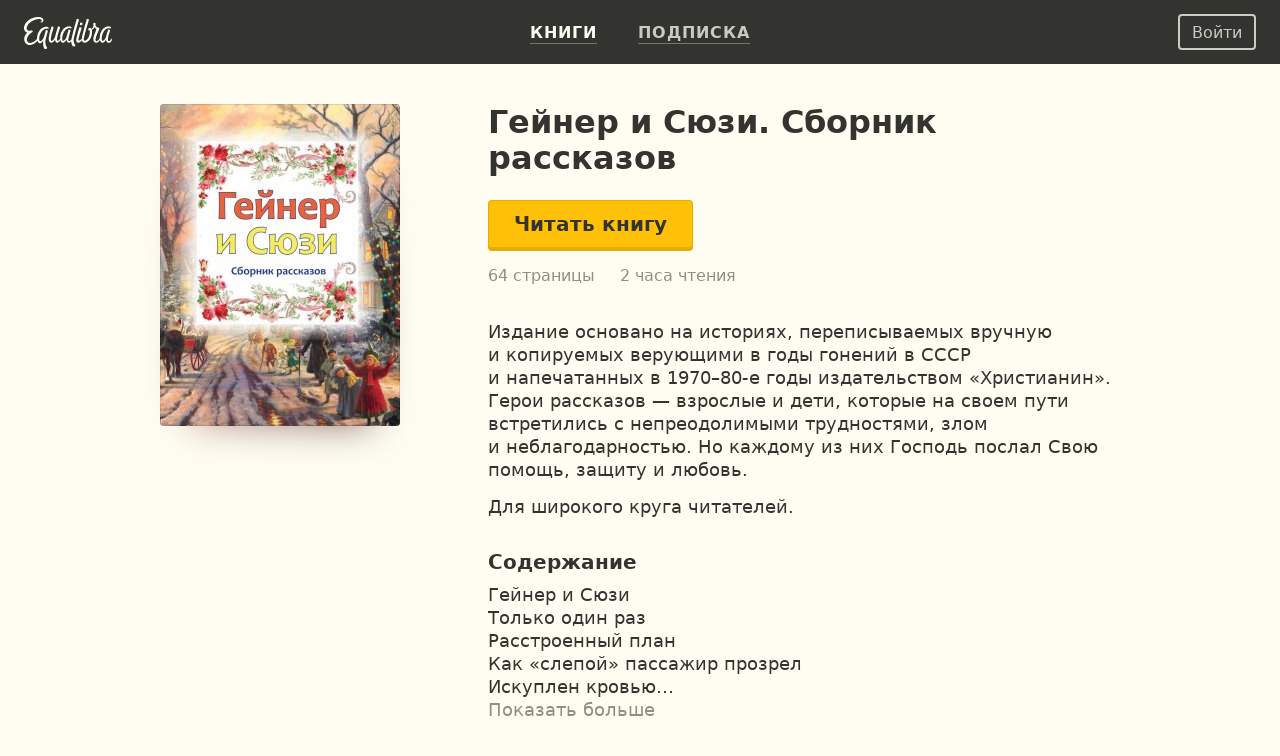

--- FILE ---
content_type: text/html; charset=UTF-8
request_url: https://equalibra.org/ru/book/geyner-i-syuzi-sbornik-rasskazov/
body_size: 14255
content:
<!DOCTYPE html>
<!--[if lt IE 7]>
<html class="lt-ie9 lt-ie8 lt-ie7" prefix="og: http://ogp.me/ns#"> <![endif]-->
<!--[if IE 7]>
<html class="lt-ie9 lt-ie8" prefix="og: http://ogp.me/ns#"> <![endif]-->
<!--[if IE 8]>
<html class="lt-ie9" prefix="og: http://ogp.me/ns#"> <![endif]-->
<!--[if gt IE 8]><!-->
<html class="deploy-production"
      prefix="og: http://ogp.me/ns#" lang="ru"> <!--<![endif]-->
<head>
    <meta charset="utf-8">
    <meta http-equiv="X-UA-Compatible" content="IE=edge">
    <meta name="theme-color" content="#333330">

    <link rel="shortcut icon" type="image/x-icon" href="/favicon.ico?v=2">

    <link rel="stylesheet" media="all" href="/css/reset.css">
    <!--[if lt IE 10]>
    <link rel="stylesheet" media="all" href="/css/ie9.css">
    <![endif]-->

    <link rel="stylesheet" href="/css/style_responsive.css?v=66afe35a16615515196c8b81a620139c">

    
    <link rel="apple-touch-icon" href="/apple-touch-icon.png">

    <meta property="og:type" content="book" />
<meta property="og:url" content="https://equalibra.org/ru/book/geyner-i-syuzi-sbornik-rasskazov/" />
<meta property="book:release_date" content="2020" />
<meta property="book:tag" content="рассказ" />
<meta property="book:tag" content="сборник" />
<meta name="keywords" content="рассказ, сборник" />
<meta property="og:site_name" content="Эквалибра — электронные книги для христиан" />
<meta property="fb:app_id" content="819962901364197" />
<meta property="twitter:site" content="@equalibrabooks" />
<meta property="og:title" content="Гейнер и Сюзи. Сборник рассказов — читать книгу онлайн" />
<meta property="twitter:title" content="Гейнер и Сюзи. Сборник рассказов — читать книгу онлайн" />
<meta property="twitter:image:alt" content="Гейнер и Сюзи. Сборник рассказов — читать книгу онлайн" />
<meta property="og:description" content="Издание основано на историях, переписываемых вручную и копируемых верующими в годы гонений в СССР и напечатанных в 1970–80-е годы издательством «Христианин». Герои рассказов — взрослые и дети, которые на своем пути встретились с непреодолимыми трудностями, злом и неблагодарностью. Но каждому из них Господь послал Свою помощь, защиту и любовь.

Для широкого круга читателей." />
<meta property="twitter:description" content="Издание основано на историях, переписываемых вручную и копируемых верующими в годы гонений в СССР и напечатанных в 1970–80-е годы издательством «Христианин». Герои рассказов — взрослые и дети, которые на своем пути встретились с непреодолимыми трудностями, злом и неблагодарностью. Но каждому из них Господь послал Свою помощь, защиту и любовь.

Для широкого круга читателей." />
<meta name="description" content="Издание основано на историях, переписываемых вручную и копируемых верующими в годы гонений в СССР и напечатанных в 1970–80-е годы издательством «Христианин». Герои рассказов — взрослые и дети, которые на своем пути встретились с непреодолимыми трудностями, злом и неблагодарностью. Но каждому из них Господь послал Свою помощь, защиту и любовь.

Для широкого круга читателей." />
<meta property="og:image:secure_url" content="https://d348r2h59y5ilj.cloudfront.net/large/book/5fb0d8d8080638.05975338/2709-geyner-i-syuzi-sbornik-rasskazov.jpg" />
<meta property="og:image" content="http://d348r2h59y5ilj.cloudfront.net/large/book/5fb0d8d8080638.05975338/2709-geyner-i-syuzi-sbornik-rasskazov.jpg" />
<meta property="twitter:image" content="https://d348r2h59y5ilj.cloudfront.net/large/book/5fb0d8d8080638.05975338/2709-geyner-i-syuzi-sbornik-rasskazov.jpg" />
<meta property="og:image:height" content="268" />
<meta property="og:image:width" content="200" />
<link rel="amphtml" href="https://equalibra.org/ru/amp/book/geyner-i-syuzi-sbornik-rasskazov/" />
<link rel="image_src" href="https://d348r2h59y5ilj.cloudfront.net/large/book/5fb0d8d8080638.05975338/2709-geyner-i-syuzi-sbornik-rasskazov.jpg" />
<link rel="canonical" href="https://equalibra.org/ru/book/geyner-i-syuzi-sbornik-rasskazov/" />
<link hreflang="ru" rel="alternate" href="https://equalibra.org/ru/book/geyner-i-syuzi-sbornik-rasskazov/" />
<link hreflang="uk" rel="alternate" href="https://equalibra.org/uk/book/geyner-i-syuzi-sbornik-rasskazov/" />
<link hreflang="en" rel="alternate" href="https://equalibra.org/en/book/geyner-i-syuzi-sbornik-rasskazov/" />
<title>Гейнер и Сюзи. Сборник рассказов — читать книгу онлайн</title>

    <meta name="apple-mobile-web-app-title"
          content="Гейнер и Сюзи. Сборник рассказов">

    <meta name="viewport" content="width=device-width, initial-scale=1">
    <meta name="apple-mobile-web-app-capable" content="yes">
    <meta name="mobile-web-app-capable" content="yes">
    <meta name="apple-mobile-web-app-status-bar-style" content="black">

            <meta name="apple-itunes-app" content="app-id=1154528575">
    
    <script>
        var onReady = [];
    </script>
    <script src="/js/modernizr.custom.js"></script>

            <meta property="fb:pages" content="470717269609932"/>
    
            <!-- Google Tag Manager -->
        <script>(function (w, d, s, l, i) {
                w[l] = w[l] || [];
                w[l].push({
                    'gtm.start':
                        new Date().getTime(), event: 'gtm.js'
                });
                var f = d.getElementsByTagName(s)[0],
                    j = d.createElement(s), dl = l != 'dataLayer' ? '&l=' + l : '';
                j.async = true;
                j.src =
                    'https://www.googletagmanager.com/gtm.js?id=' + i + dl;
                f.parentNode.insertBefore(j, f);
            })(window, document, 'script', 'dataLayer', 'GTM-WV3JRP');</script>
        <!-- End Google Tag Manager -->
    
            <script>
            var _rollbarConfig = {
                accessToken: "46801b330bbc4170b83e4ca880350c1d",
                captureUncaught: true,
                captureUnhandledRejections: true,
                payload: {
                    environment: "production"
                }
            };
            // Rollbar Snippet
            !function (r) {
                function e(n) {
                    if (o[n]) return o[n].exports;
                    var t = o[n] = {exports: {}, id: n, loaded: !1};
                    return r[n].call(t.exports, t, t.exports, e), t.loaded = !0, t.exports
                }

                var o = {};
                return e.m = r, e.c = o, e.p = "", e(0)
            }([function (r, e, o) {
                "use strict";
                var n = o(1), t = o(4);
                _rollbarConfig = _rollbarConfig || {}, _rollbarConfig.rollbarJsUrl = _rollbarConfig.rollbarJsUrl || "https://cdnjs.cloudflare.com/ajax/libs/rollbar.js/2.4.4/rollbar.min.js", _rollbarConfig.async = void 0 === _rollbarConfig.async || _rollbarConfig.async;
                var a = n.setupShim(window, _rollbarConfig), l = t(_rollbarConfig);
                window.rollbar = n.Rollbar, a.loadFull(window, document, !_rollbarConfig.async, _rollbarConfig, l)
            }, function (r, e, o) {
                "use strict";

                function n(r) {
                    return function () {
                        try {
                            return r.apply(this, arguments)
                        } catch (r) {
                            try {
                                console.error("[Rollbar]: Internal error", r)
                            } catch (r) {
                            }
                        }
                    }
                }

                function t(r, e) {
                    this.options = r, this._rollbarOldOnError = null;
                    var o = s++;
                    this.shimId = function () {
                        return o
                    }, "undefined" != typeof window && window._rollbarShims && (window._rollbarShims[o] = {
                        handler: e,
                        messages: []
                    })
                }

                function a(r, e) {
                    if (r) {
                        var o = e.globalAlias || "Rollbar";
                        if ("object" == typeof r[o]) return r[o];
                        r._rollbarShims = {}, r._rollbarWrappedError = null;
                        var t = new p(e);
                        return n(function () {
                            e.captureUncaught && (t._rollbarOldOnError = r.onerror, i.captureUncaughtExceptions(r, t, !0), i.wrapGlobals(r, t, !0)), e.captureUnhandledRejections && i.captureUnhandledRejections(r, t, !0);
                            var n = e.autoInstrument;
                            return e.enabled !== !1 && (void 0 === n || n === !0 || "object" == typeof n && n.network) && r.addEventListener && (r.addEventListener("load", t.captureLoad.bind(t)), r.addEventListener("DOMContentLoaded", t.captureDomContentLoaded.bind(t))), r[o] = t, t
                        })()
                    }
                }

                function l(r) {
                    return n(function () {
                        var e = this, o = Array.prototype.slice.call(arguments, 0),
                            n = {shim: e, method: r, args: o, ts: new Date};
                        window._rollbarShims[this.shimId()].messages.push(n)
                    })
                }

                var i = o(2), s = 0, d = o(3), c = function (r, e) {
                    return new t(r, e)
                }, p = function (r) {
                    return new d(c, r)
                };
                t.prototype.loadFull = function (r, e, o, t, a) {
                    var l = function () {
                        var e;
                        if (void 0 === r._rollbarDidLoad) {
                            e = new Error("rollbar.js did not load");
                            for (var o, n, t, l, i = 0; o = r._rollbarShims[i++];) for (o = o.messages || []; n = o.shift();) for (t = n.args || [], i = 0; i < t.length; ++i) if (l = t[i], "function" == typeof l) {
                                l(e);
                                break
                            }
                        }
                        "function" == typeof a && a(e)
                    }, i = !1, s = e.createElement("script"), d = e.getElementsByTagName("script")[0], c = d.parentNode;
                    s.crossOrigin = "", s.src = t.rollbarJsUrl, o || (s.async = !0), s.onload = s.onreadystatechange = n(function () {
                        if (!(i || this.readyState && "loaded" !== this.readyState && "complete" !== this.readyState)) {
                            s.onload = s.onreadystatechange = null;
                            try {
                                c.removeChild(s)
                            } catch (r) {
                            }
                            i = !0, l()
                        }
                    }), c.insertBefore(s, d)
                }, t.prototype.wrap = function (r, e, o) {
                    try {
                        var n;
                        if (n = "function" == typeof e ? e : function () {
                            return e || {}
                        }, "function" != typeof r) return r;
                        if (r._isWrap) return r;
                        if (!r._rollbar_wrapped && (r._rollbar_wrapped = function () {
                            o && "function" == typeof o && o.apply(this, arguments);
                            try {
                                return r.apply(this, arguments)
                            } catch (o) {
                                var e = o;
                                throw e && ("string" == typeof e && (e = new String(e)), e._rollbarContext = n() || {}, e._rollbarContext._wrappedSource = r.toString(), window._rollbarWrappedError = e), e
                            }
                        }, r._rollbar_wrapped._isWrap = !0, r.hasOwnProperty)) for (var t in r) r.hasOwnProperty(t) && (r._rollbar_wrapped[t] = r[t]);
                        return r._rollbar_wrapped
                    } catch (e) {
                        return r
                    }
                };
                for (var u = "log,debug,info,warn,warning,error,critical,global,configure,handleUncaughtException,handleUnhandledRejection,captureEvent,captureDomContentLoaded,captureLoad".split(","), f = 0; f < u.length; ++f) t.prototype[u[f]] = l(u[f]);
                r.exports = {setupShim: a, Rollbar: p}
            }, function (r, e) {
                "use strict";

                function o(r, e, o) {
                    if (r) {
                        var t;
                        if ("function" == typeof e._rollbarOldOnError) t = e._rollbarOldOnError; else if (r.onerror) {
                            for (t = r.onerror; t._rollbarOldOnError;) t = t._rollbarOldOnError;
                            e._rollbarOldOnError = t
                        }
                        var a = function () {
                            var o = Array.prototype.slice.call(arguments, 0);
                            n(r, e, t, o)
                        };
                        o && (a._rollbarOldOnError = t), r.onerror = a
                    }
                }

                function n(r, e, o, n) {
                    r._rollbarWrappedError && (n[4] || (n[4] = r._rollbarWrappedError), n[5] || (n[5] = r._rollbarWrappedError._rollbarContext), r._rollbarWrappedError = null), e.handleUncaughtException.apply(e, n), o && o.apply(r, n)
                }

                function t(r, e, o) {
                    if (r) {
                        "function" == typeof r._rollbarURH && r._rollbarURH.belongsToShim && r.removeEventListener("unhandledrejection", r._rollbarURH);
                        var n = function (r) {
                            var o, n, t;
                            try {
                                o = r.reason
                            } catch (r) {
                                o = void 0
                            }
                            try {
                                n = r.promise
                            } catch (r) {
                                n = "[unhandledrejection] error getting `promise` from event"
                            }
                            try {
                                t = r.detail, !o && t && (o = t.reason, n = t.promise)
                            } catch (r) {
                                t = "[unhandledrejection] error getting `detail` from event"
                            }
                            o || (o = "[unhandledrejection] error getting `reason` from event"), e && e.handleUnhandledRejection && e.handleUnhandledRejection(o, n)
                        };
                        n.belongsToShim = o, r._rollbarURH = n, r.addEventListener("unhandledrejection", n)
                    }
                }

                function a(r, e, o) {
                    if (r) {
                        var n, t,
                            a = "EventTarget,Window,Node,ApplicationCache,AudioTrackList,ChannelMergerNode,CryptoOperation,EventSource,FileReader,HTMLUnknownElement,IDBDatabase,IDBRequest,IDBTransaction,KeyOperation,MediaController,MessagePort,ModalWindow,Notification,SVGElementInstance,Screen,TextTrack,TextTrackCue,TextTrackList,WebSocket,WebSocketWorker,Worker,XMLHttpRequest,XMLHttpRequestEventTarget,XMLHttpRequestUpload".split(",");
                        for (n = 0; n < a.length; ++n) t = a[n], r[t] && r[t].prototype && l(e, r[t].prototype, o)
                    }
                }

                function l(r, e, o) {
                    if (e.hasOwnProperty && e.hasOwnProperty("addEventListener")) {
                        for (var n = e.addEventListener; n._rollbarOldAdd && n.belongsToShim;) n = n._rollbarOldAdd;
                        var t = function (e, o, t) {
                            n.call(this, e, r.wrap(o), t)
                        };
                        t._rollbarOldAdd = n, t.belongsToShim = o, e.addEventListener = t;
                        for (var a = e.removeEventListener; a._rollbarOldRemove && a.belongsToShim;) a = a._rollbarOldRemove;
                        var l = function (r, e, o) {
                            a.call(this, r, e && e._rollbar_wrapped || e, o)
                        };
                        l._rollbarOldRemove = a, l.belongsToShim = o, e.removeEventListener = l
                    }
                }

                r.exports = {captureUncaughtExceptions: o, captureUnhandledRejections: t, wrapGlobals: a}
            }, function (r, e) {
                "use strict";

                function o(r, e) {
                    this.impl = r(e, this), this.options = e, n(o.prototype)
                }

                function n(r) {
                    for (var e = function (r) {
                        return function () {
                            var e = Array.prototype.slice.call(arguments, 0);
                            if (this.impl[r]) return this.impl[r].apply(this.impl, e)
                        }
                    }, o = "log,debug,info,warn,warning,error,critical,global,configure,handleUncaughtException,handleUnhandledRejection,_createItem,wrap,loadFull,shimId,captureEvent,captureDomContentLoaded,captureLoad".split(","), n = 0; n < o.length; n++) r[o[n]] = e(o[n])
                }

                o.prototype._swapAndProcessMessages = function (r, e) {
                    this.impl = r(this.options);
                    for (var o, n, t; o = e.shift();) n = o.method, t = o.args, this[n] && "function" == typeof this[n] && ("captureDomContentLoaded" === n || "captureLoad" === n ? this[n].apply(this, [t[0], o.ts]) : this[n].apply(this, t));
                    return this
                }, r.exports = o
            }, function (r, e) {
                "use strict";
                r.exports = function (r) {
                    return function (e) {
                        if (!e && !window._rollbarInitialized) {
                            r = r || {};
                            for (var o, n, t = r.globalAlias || "Rollbar", a = window.rollbar, l = function (r) {
                                return new a(r)
                            }, i = 0; o = window._rollbarShims[i++];) n || (n = o.handler), o.handler._swapAndProcessMessages(l, o.messages);
                            window[t] = n, window._rollbarInitialized = !0
                        }
                    }
                }
            }]);
            // End Rollbar Snippet
        </script>
    
</head>
<body>
<header>
            <!-- Google Tag Manager (noscript) -->
        <noscript>
            <iframe src="https://www.googletagmanager.com/ns.html?id=GTM-WV3JRP"
                    height="0" width="0" style="display:none;visibility:hidden"></iframe>
        </noscript>
        <!-- End Google Tag Manager (noscript) -->
        
            <span itemscope class="hidden" itemtype="https://schema.org/BreadcrumbList">
        <span itemprop="itemListElement" itemscope itemtype="https://schema.org/ListItem">
            <a href="/" id="/" itemscope itemtype="https://schema.org/WebPage" itemprop="item">
                <span itemprop="name">Главная</span>
            </a>
            <meta itemprop="position" content="1"/>
        </span>

                
        <span>
            <span itemprop="itemListElement" itemscope itemtype="https://schema.org/ListItem">
                <a href="/ru/library/" id="/ru/library/" itemscope itemtype="https://schema.org/WebPage"
                   itemprop="item">
                    <span itemprop="name">Библиотека</span>
                </a>
                <meta itemprop="position" content="2"/>
            </span>


                
        <span>
            <span itemprop="itemListElement" itemscope itemtype="https://schema.org/ListItem">
                <a href="/ru/category/fiction/" id="/ru/category/fiction/" itemscope itemtype="https://schema.org/WebPage"
                   itemprop="item">
                    <span itemprop="name">Художественная литература</span>
                </a>
                <meta itemprop="position" content="3"/>
            </span>


        
                    </span>
                </span>
            </span>
    

    <div class="mainMenu menu">
        <div class="widget widget-menu-new widget-MenuNew"><a href="/ru/index/" id="big-logo">
    <svg xmlns="http://www.w3.org/2000/svg" width="88" height="32" fill="currentColor" role="img" aria-labelledby="svg-big-logo-title">
        <title id="svg-big-logo-title">Эквалибра — электронные книги для христиан</title>
        <path d="M57.65 8.03c.59-.36 1.24-.75.82-1.67-.5-1.13-2.01-.78-2.01-.78-.29.61-.79 1.67-.53 2.22.3.64 1.14.59 1.72.23m-2.93-4.15c.18-.59.33-1 .12-1.37-.55-.97-2.12-.6-2.12-.6a304.13 304.13 0 00-5.23 19.82l-.1.65c-.58.85-1.27 1.62-2 1.72-.72.1-1.44-.5-.9-2.77.63-2.73 1.12-4.6 1.85-6.92.18-.58.24-.89.03-1.21-.58-.86-1.76-.57-1.76-.57a83.65 83.65 0 00-1.94 6.85c-.58 2.1-2.58 4.71-3.61 4.38-.87-.28-1.17-2.24-.58-4.96.58-2.62 2.09-5.65 4.11-6.85a5.7 5.7 0 013.78-.89c.42.04.98.23 1.1.28.34-.72-.12-1.72-1.11-1.97a7.25 7.25 0 00-4.37.54c-2.95 1.3-4.95 4.6-5.63 8.22-.24 1.25-.3 2.33-.23 3.27-.75 1.24-1.84 2.67-2.66 2.31-.45-.2-.5-1.24-.46-1.7.2-2.25.95-5.1 2.82-10.69.26-.7.3-1.1-.03-1.47-.53-.57-1.84-.42-1.84-.42a118.51 118.51 0 00-2.87 10.06c-.4 1.72-2.46 4.83-3.65 4.34-.7-.28-.63-1.94-.56-2.7.2-2.34 1.12-5.29 2.58-10.05.09-.29.38-.89-.07-1.27-.7-.6-1.86-.35-1.86-.35-1.41 4.27-2.8 9.35-2.8 12.79 0 2.62 1.78 3.39 2.44 3.4 2.15 0 3.95-3.16 3.95-3.16.1 1.84.7 2.98 1.76 3.14 1.15.18 2.57-1.24 3.55-2.52.46 1.52 1.32 2.35 2.13 2.52 1.88.37 3.96-3 3.96-3s.37 2.7 2.09 3c.96.17 1.85-.36 2.65-1.2a9.5 9.5 0 001.14 4.17c.33.6 1.28 1 2.08.67.92-.38.94-1.16.94-1.16-1.07-1.14-2.35-3.55-1.56-6.98 1.2-5.21 2.58-10.2 4.86-17.35"/>
        <path d="M87.08 21.5c-.2 1.56-1.39 2.73-2.25 2.57-.5-.1-.98-.47-.87-2.28.17-2.63 1.1-5.12 1.9-7.39.2-.57.27-.76.02-1.21-.47-.83-1.73-.57-1.73-.57a53.73 53.73 0 00-1.99 6.84c-.55 1.97-2.53 4.7-3.55 4.37-.85-.28-1.14-2.24-.56-4.95.56-2.62 2.05-5.65 4.04-6.84.95-.57 2.39-1.19 4.8-.61.4-.77.04-1.52-.97-1.85a6.4 6.4 0 00-4.42.42c-2.9 1.3-4.87 4.6-5.54 8.21-.19 1-.26 1.9-.24 2.7-.56 1.46-1.8 2.82-2.77 3.16-.69.24-1.27.14-1.35-1.1-.17-2.84 1.58-5.9 3.38-10.15.68-1.6.39-1.97-.45-2.17-1.48-.35-2.32-.72-3.16-2.19.34-1.3.1-2.3.1-2.3-.71-.5-1.7-.43-2.08.2-.27.45-.15 1.2.11 1.88-.2 1.88-.85 2.98-2.19 3.66-.44-.8-1.43-1.27-2.26-.82-1.2.65-.72 2.15-.72 2.15s.69.15 1.51.1c.24 3.4-.68 7.34-3.1 9.49-1.9 1.67-3.78 1.49-2.5-3.36 1.36-5.18 2.1-8.08 4.07-14.45.38-1.24.77-2.12.44-2.61-.55-.85-1.96-.47-1.96-.47A334.6 334.6 0 0058.2 19c-.24.97-.35 1.88-.36 2.69-1.04 1.17-3 2.56-3.32 1.25-.24-1.03 1.3-6.32 2.83-10.82.2-.59.35-1.06-.06-1.53-.52-.6-1.86-.42-1.86-.42-1.14 3.79-2.38 8.3-3.07 11.52-.53 2.5.37 3.62 1.33 3.95 1.46.49 3.27-1.09 4.33-2.27.34 1.33 1.13 2.18 2.4 2.34 1.04.13 2.93-.72 4.32-2 2.23-2.06 3.91-6.17 3.08-10.87 1.14-.49 2.13-1.6 2.9-2.82.51.77.7 1.4 1.67 2.04-.61 2.4-2.3 5.84-2.85 8.28-.88 3.98 1.04 5.53 2.84 5.38 1.57-.14 2.81-1.47 3.6-2.72.44 1.67 1.33 2.6 2.17 2.77 1.84.38 3.87-3.07 3.87-3.07s.3 2.65 2.14 3.02c1.3.26 2.53-.28 3.35-1.7.35-.61.87-2.2-.42-2.51M22.71 9.75c-4.81 0-7.5 3.24-8.98 7.45a11.13 11.13 0 00-.63 4.64c-1.37 1.52-3.3 3.12-5.4 3.8C2.22 27.4 1.2 20.8 6 16.82c.43-.36 1.38-1.17 2.43-1.88.86-.59.05-1.32-1.24-1.46-.92-.1-1.7.44-3.01.1-1.47-.37-1.85-2.2-1.15-4 1.78-4.55 7.25-7.35 11.64-7.52 2.02-.08 2.78.52 2.94 1.13.18.69-.15 1.52-1.07 1.97.6.95 3.38-.1 2.8-2.59-.28-1.16-1.7-2.46-4.4-2.57C9.36-.22 2.56 2.82.45 8.51c-1.08 2.91-.23 6.4 2.67 7.01l.08.02c-6.15 6.72-1.86 13.23 3.37 12.42 3.16-.49 5.52-2.54 6.95-4.1a4.4 4.4 0 001.52 2.2c2.07 1.4 4.37-2.88 4.33-2.7-.6 3.07-.1 5.8.56 7.49.34.89.8 1.36 1.35 1.4 1.14.07 1.84-.54 1.89-1.44-1.62-1.9-1.96-5.23-1.76-6.85.32-2.6 2.17-8.93 2.27-9.26.15-.45.16-.8-.06-1.11-.5-.7-1.73-.44-1.73-.44-1 3.21-1.14 3.8-1.94 6.86-.67 1.52-2.89 5.2-4.08 4.13-.78-.7-1.09-2.47-.18-5.6.84-2.9 2.64-5.34 4.57-6.25a6.39 6.39 0 013.62-.63c.2.02.66.13.66.13.63-1.02-.47-2.04-1.83-2.04"/>
    </svg>
</a>
<a href="/ru/index/" id="small-logo">
    <svg xmlns="http://www.w3.org/2000/svg" width="27" height="32" fill="currentColor" role="img" aria-labelledby="svg-small-logo-title">
        <title id="svg-small-logo-title">Эквалибра — электронные книги для христиан</title>
        <path d="M22.68 9.68c-4.81 0-7.5 3.2-8.97 7.39a10.96 10.96 0 00-.62 4.6c-1.38 1.5-3.31 3.1-5.4 3.76-5.47 1.75-6.5-4.78-1.7-8.74.43-.35 1.38-1.15 2.43-1.86.86-.58.05-1.3-1.24-1.45-.91-.1-1.7.44-3 .11-1.47-.37-1.85-2.2-1.15-3.98C4.81 5 10.27 2.2 14.65 2.05c2.01-.07 2.77.51 2.93 1.12.19.69-.14 1.52-1.06 1.96.6.94 3.37-.1 2.79-2.57-.28-1.15-1.7-2.44-4.4-2.55C9.36-.22 2.57 2.8.46 8.44c-1.08 2.9-.23 6.36 2.66 6.96l.09.02c-6.15 6.66-1.87 13.12 3.36 12.32 3.16-.48 5.51-2.52 6.94-4.07.36 1 .9 1.77 1.51 2.19 2.07 1.39 4.37-2.86 4.33-2.68-.6 3.04-.09 5.75.56 7.43.34.88.8 1.35 1.35 1.38 1.13.08 1.83-.53 1.88-1.42-1.6-1.89-1.95-5.19-1.75-6.8.31-2.57 2.16-8.86 2.27-9.18.14-.45.16-.8-.07-1.11-.49-.7-1.73-.43-1.73-.43-.99 3.19-1.13 3.77-1.93 6.8-.67 1.5-2.88 5.16-4.08 4.1-.77-.69-1.08-2.45-.17-5.56.84-2.87 2.63-5.3 4.56-6.2a6.4 6.4 0 014.28-.5c.62-1-.48-2.01-1.84-2.01"/>
    </svg>
</a>
<div class="menu-actions" itemscope itemtype="http://schema.org/SiteNavigationElement">
    <ul>
                    <li><a href="/ru/library/" class="active"><b>Книги</b></a></li>
                <li><a href="/ru/pricing/"><b>Подписка</b></a></li>
        <li class="mobile-menu">
            <div class="mobile-menu-button"><img src="/img/expand-more-white.svg" alt="expand menu" width="24" height="24"></div>
        </li>
    </ul>
</div>
<div class="menu-mobile">
    <ul>
                <li><a href="/ru/pricing/"><b>Подписка</b></a></li>
    </ul>
</div></div>        <aside>
            <div class="widget widget-menu-user-new widget-UserMenuNew"><button class="btn-white-inverse btn-sm login-button" id="login-button" rel="popup" rev="#modal-login">Войти</button></div>        </aside>
    </div>
    <div class="secondary">
        <div class="container">
            <div class="top"></div>
            <div class="section">
                            </div>
            <aside>
                            </aside>
        </div>
        <div class="clear"></div>
    </div>
</header>

<div class="main_top">
    <div class="container">
            </div>
</div>

<section class="main">
    <div class="section">
        <div class="widget widget-responsive-book-info widget-ResponsiveBookInfo"><style>
        .widget-ResponsiveBookInfo .cover {
            width: 240px;
            height: 322px;
        }

        @media (max-width: 767px) {
            .widget-ResponsiveBookInfo .cover {
                width: 200px;
                height: 268px;
            }
        }

        @media (min-width: 1400px) {
            .widget-ResponsiveBookInfo .cover {
                width: 350px;
                height: 469px;
            }
        }
    </style>

<div class="content">
    <div class="book-page-content" itemscope itemtype="http://schema.org/Book">
        <span itemprop="bookFormat" itemscope itemtype="http://schema.org/EBook"></span>
        <div class="book-cover-big">
            <div class="fixed-layer">
                <div class="cover-margin">

                    <div class="cover-frame">
                        <img src="https://d348r2h59y5ilj.cloudfront.net/extralarge/book/5fb0d8d8080638.05975338/2709-geyner-i-syuzi-sbornik-rasskazov.jpg"
                             srcset="https://d348r2h59y5ilj.cloudfront.net/medium2x/book/5fb0d8d8080638.05975338/2709-geyner-i-syuzi-sbornik-rasskazov.jpg 240w, https://d348r2h59y5ilj.cloudfront.net/extralarge/book/5fb0d8d8080638.05975338/2709-geyner-i-syuzi-sbornik-rasskazov.jpg 350w, https://d348r2h59y5ilj.cloudfront.net/medium3x/book/5fb0d8d8080638.05975338/2709-geyner-i-syuzi-sbornik-rasskazov.jpg 480w, https://d348r2h59y5ilj.cloudfront.net/extralarge2x/book/5fb0d8d8080638.05975338/2709-geyner-i-syuzi-sbornik-rasskazov.jpg 700w"
                             sizes="(max-width: 1399px) 240px, 350px"
                             style="background-color: #FED196"
                             class="cover"
                             loading="lazy"
                             title="Гейнер и Сюзи. Сборник рассказов"
                             alt="Гейнер и Сюзи. Сборник рассказов">
                        <div class="blured-cover">
                            <img src="https://d348r2h59y5ilj.cloudfront.net/micro/book/5fb0d8d8080638.05975338/2709-geyner-i-syuzi-sbornik-rasskazov.jpg" itemprop="image" alt="Гейнер и Сюзи. Сборник рассказов">
                        </div>
                    </div>

                    <div class="hidden-read-button">
                                    <button data-id="2709" data-type="trial"
                                            class="open-reader btn-yellow">Читать книгу</button>

                    </div>


                </div>
            </div>
        </div>
        <div class="page-content">
            <div class="mr book-main-information">
                <div class="cover-row">
                    <div class="cover-frame">
                        <img src="https://d348r2h59y5ilj.cloudfront.net/medium2x/book/5fb0d8d8080638.05975338/2709-geyner-i-syuzi-sbornik-rasskazov.jpg"
                             srcset="https://d348r2h59y5ilj.cloudfront.net/large/book/5fb0d8d8080638.05975338/2709-geyner-i-syuzi-sbornik-rasskazov.jpg 200w, https://d348r2h59y5ilj.cloudfront.net/large2x/book/5fb0d8d8080638.05975338/2709-geyner-i-syuzi-sbornik-rasskazov.jpg 400w, https://d348r2h59y5ilj.cloudfront.net/medium2x/book/5fb0d8d8080638.05975338/2709-geyner-i-syuzi-sbornik-rasskazov.jpg 240w, https://d348r2h59y5ilj.cloudfront.net/medium3x/book/5fb0d8d8080638.05975338/2709-geyner-i-syuzi-sbornik-rasskazov.jpg 480w"
                             sizes="(max-width: 767px) 200px, 240px"
                             class="cover"
                             loading="lazy"
                             title="Гейнер и Сюзи. Сборник рассказов"
                             alt="Гейнер и Сюзи. Сборник рассказов"
                             style="background: #FED196"
                        >
                        <div class="blured-cover">
                            <img src="https://d348r2h59y5ilj.cloudfront.net/large/book/5fb0d8d8080638.05975338/2709-geyner-i-syuzi-sbornik-rasskazov.jpg" alt="Гейнер и Сюзи. Сборник рассказов">
                        </div>
                    </div>
                </div>
                <div class="book-header">
                    <h1 itemprop="name">Гейнер и Сюзи. Сборник рассказов</h1>
                </div>

                            <button data-id="2709" data-type="trial"
                                    class="open-reader btn-yellow" id="readButton">Читать книгу</button>


                    <div class="book-counters">
                        <span>64 страницы</span>
                            <span class="book-counters-hours">2 часа чтения</span>
                    </div>

            </div>
            <div class="clear"></div>
            <div class="mr book-description">
                <div class="book-description-text" itemprop="description">
                    <p>Издание основано на историях, переписываемых вручную и копируемых верующими в годы гонений в СССР и напечатанных в 1970–80-е годы издательством «Христианин». Герои рассказов — взрослые и дети, которые на своем пути встретились с непреодолимыми трудностями, злом и неблагодарностью. Но каждому из них Господь послал Свою помощь, защиту и любовь.</p>

<p>Для широкого круга читателей.</p>

                </div>
            </div>

                <div class="mr book-content">
                    <h3>Содержание</h3>
                    <div class="book-description-content">
                        <p>Гейнер и Сюзи</p><p>Только один раз</p><p>Расстроенный план</p><p>Как «слепой» пассажир прозрел</p><p>Искуплен кровью</p><p>Три школьных друга</p><p>Маленький Ионафан</p>
                    </div>
                </div>

            <div class="mr book-information">
                <span itemprop="publisher"
                                     itemscope
                                     itemtype="https://schema.org/Organization"><meta
                        itemprop="name"
                        content="Христианское просвещение"><a
                        itemprop="url"
                        href="/ru/publisher/christian-enlightenment/"
                >Христианское просвещение</a></span>,
                2020 

                    <br>

                
                    <meta itemprop="inLanguage" content="rus"/>Язык: Русский
                    <br>
                
            </div>

                <ul class="mr tags">
                            <li><a data-type="category" href="/ru/category/fiction/">Художественная литература</a></li>
                            <li><a data-type="category" href="/ru/category/young-adult/">Для подростков</a></li>
                            <li><a data-type="tag" href="/ru/tag/рассказ/">рассказ</a></li>
                            <li><a data-type="tag" href="/ru/tag/сборник/">сборник</a></li>
                </ul>

        </div>
    </div>

    <div class="clear"></div>
</div></div><div class="widget widget-books-interesting widget-ResponsiveBooksSlider"><div class="content">
            <div class="mr recommend-books-block">
                <h3>Вам также может быть интересно</h3>
            </div>

        <div class="slider-books recommend-books">
                <div class="small-book-block">
                    <a href="/ru/book/put-k-schastyu/">
                        <div class="wrapper">
                            <div class="cover-frame small-cover-frame"><img src="https://d348r2h59y5ilj.cloudfront.net/medium/book/5fb0f9ae3afba4.11146186/149-put-k-schastyu.jpg"
                                                                            srcset="https://d348r2h59y5ilj.cloudfront.net/medium2x/book/5fb0f9ae3afba4.11146186/149-put-k-schastyu.jpg 2x"
                                                                            alt="Путь к счастью"
                                                                            style="background-color: #4B4E53"
                                                                            loading="lazy"
                                                                            class="cover small-cover"></div>
                        </div>
                    </a>
                    <a href="/ru/book/put-k-schastyu/" class="title">Путь к счастью</a>
                            <a href="/ru/author/billy-graham/" class="author">Билли Грэм</a>
                    
                </div>
                <div class="small-book-block">
                    <a href="/ru/book/voskresene-ili-subbota/">
                        <div class="wrapper">
                            <div class="cover-frame small-cover-frame"><img src="https://d348r2h59y5ilj.cloudfront.net/medium/book/5fb0db143525c9.71740772/2546-voskresene-ili-subbota.jpg"
                                                                            srcset="https://d348r2h59y5ilj.cloudfront.net/medium2x/book/5fb0db143525c9.71740772/2546-voskresene-ili-subbota.jpg 2x"
                                                                            alt="Воскресенье или суббота?"
                                                                            style="background-color: #BC915A"
                                                                            loading="lazy"
                                                                            class="cover small-cover"></div>
                        </div>
                    </a>
                    <a href="/ru/book/voskresene-ili-subbota/" class="title">Воскресенье или суббота?</a>
                            <a href="/ru/author/ernst-modersohn/" class="author">Эрнстъ Модерзонъ</a>
                    <span class="new-badge-free">Бесплатно</span>
                </div>
                <div class="small-book-block">
                    <a href="/ru/book/strategiya-molodezhnogo-sluzheniya-sfokusirovannogo-na-iisuse/">
                        <div class="wrapper">
                            <div class="cover-frame small-cover-frame"><img src="https://d348r2h59y5ilj.cloudfront.net/medium/book/5fb0e5c5ba8d18.84248159/1771-strategiya-molodezhnogo-sluzheniya-sfokusirovannogo-na-iisuse.jpg"
                                                                            srcset="https://d348r2h59y5ilj.cloudfront.net/medium2x/book/5fb0e5c5ba8d18.84248159/1771-strategiya-molodezhnogo-sluzheniya-sfokusirovannogo-na-iisuse.jpg 2x"
                                                                            alt="Стратегия молодежного служения сфокусированного на Иисусе"
                                                                            style="background-color: #0D60A4"
                                                                            loading="lazy"
                                                                            class="cover small-cover"></div>
                        </div>
                    </a>
                    <a href="/ru/book/strategiya-molodezhnogo-sluzheniya-sfokusirovannogo-na-iisuse/" class="title">Стратегия молодежного служения сфокусированного на Иисусе</a>
                            <a href="/ru/author/barry-st-clair/" class="author">Берри Сент-Клер</a>
                    
                </div>
                <div class="small-book-block">
                    <a href="/ru/book/put-k-serdtsu-afriki-povest-o-davide-livingstone/">
                        <div class="wrapper">
                            <div class="cover-frame small-cover-frame"><img src="https://d348r2h59y5ilj.cloudfront.net/medium/book/5fb0e04d15f655.99856073/2192-put-k-serdtsu-afriki-povest-o-davide-livingstone.jpg"
                                                                            srcset="https://d348r2h59y5ilj.cloudfront.net/medium2x/book/5fb0e04d15f655.99856073/2192-put-k-serdtsu-afriki-povest-o-davide-livingstone.jpg 2x"
                                                                            alt="Путь к сердцу Африки. Повесть о Давиде Ливингстоне"
                                                                            style="background-color: #FFF47E"
                                                                            loading="lazy"
                                                                            class="cover small-cover"></div>
                        </div>
                    </a>
                    <a href="/ru/book/put-k-serdtsu-afriki-povest-o-davide-livingstone/" class="title">Путь к сердцу Африки. Повесть о Давиде Ливингстоне</a>
                            <a href="/ru/author/robert-o-latham/" class="author">Роберт О. Ласем</a>
                    
                </div>
                <div class="small-book-block">
                    <a href="/ru/book/yakscho-vi-hochete-propoviduvati/">
                        <div class="wrapper">
                            <div class="cover-frame small-cover-frame"><img src="https://d348r2h59y5ilj.cloudfront.net/medium/book/5fb0da2132c379.16706259/2621-yakscho-vi-hochete-propoviduvati.jpg"
                                                                            srcset="https://d348r2h59y5ilj.cloudfront.net/medium2x/book/5fb0da2132c379.16706259/2621-yakscho-vi-hochete-propoviduvati.jpg 2x"
                                                                            alt="Якщо ви хочете проповідувати"
                                                                            style="background-color: #005F92"
                                                                            loading="lazy"
                                                                            class="cover small-cover"></div>
                        </div>
                    </a>
                    <a href="/ru/book/yakscho-vi-hochete-propoviduvati/" class="title">Якщо ви хочете проповідувати</a>
                            <a href="/ru/author/don-dewelt/" class="author">Дон Девельт</a>
                    
                </div>
                <div class="small-book-block">
                    <a href="/ru/book/molitvennyy-obhod-po-universitetu-posobie-dlya-molitvennoy-mobilizatsii/">
                        <div class="wrapper">
                            <div class="cover-frame small-cover-frame"><img src="https://d348r2h59y5ilj.cloudfront.net/medium/book/5fb0d8966d7fe2.22491493/2731-molitvennyy-obhod-po-universitetu-posobie-dlya-molitvennoy-mobilizatsii.jpg"
                                                                            srcset="https://d348r2h59y5ilj.cloudfront.net/medium2x/book/5fb0d8966d7fe2.22491493/2731-molitvennyy-obhod-po-universitetu-posobie-dlya-molitvennoy-mobilizatsii.jpg 2x"
                                                                            alt="Молитвенный обход по университету. Пособие для молитвенной мобилизации"
                                                                            style="background-color: #D4B380"
                                                                            loading="lazy"
                                                                            class="cover small-cover"></div>
                        </div>
                    </a>
                    <a href="/ru/book/molitvennyy-obhod-po-universitetu-posobie-dlya-molitvennoy-mobilizatsii/" class="title">Молитвенный обход по университету. Пособие для молитвенной&hellip;</a>
                            <a href="/ru/author/ty-silva/" class="author">Тай Сильва</a>
                    
                </div>
                <div class="small-book-block">
                    <a href="/ru/book/nesostoyatelnost-teorii-evolyutsii/">
                        <div class="wrapper">
                            <div class="cover-frame small-cover-frame"><img src="https://d348r2h59y5ilj.cloudfront.net/medium/book/5fb0e383357f42.38881055/1938-nesostoyatelnost-teorii-evolyutsii.jpg"
                                                                            srcset="https://d348r2h59y5ilj.cloudfront.net/medium2x/book/5fb0e383357f42.38881055/1938-nesostoyatelnost-teorii-evolyutsii.jpg 2x"
                                                                            alt="Несостоятельность теории эволюции"
                                                                            style="background-color: #4379B9"
                                                                            loading="lazy"
                                                                            class="cover small-cover"></div>
                        </div>
                    </a>
                    <a href="/ru/book/nesostoyatelnost-teorii-evolyutsii/" class="title">Несостоятельность теории эволюции</a>
                            <a href="/ru/author/jonathan-sarfati/" class="author">Джонатан Сарфати</a>
                    
                </div>
                <div class="small-book-block">
                    <a href="/ru/book/neobychaynoe-posvyaschenie/">
                        <div class="wrapper">
                            <div class="cover-frame small-cover-frame"><img src="https://d348r2h59y5ilj.cloudfront.net/medium/book/5fb0da15c25591.26859989/2625-neobychaynoe-posvyaschenie.jpg"
                                                                            srcset="https://d348r2h59y5ilj.cloudfront.net/medium2x/book/5fb0da15c25591.26859989/2625-neobychaynoe-posvyaschenie.jpg 2x"
                                                                            alt="Необычайное посвящение"
                                                                            style="background-color: #D1802E"
                                                                            loading="lazy"
                                                                            class="cover small-cover"></div>
                        </div>
                    </a>
                    <a href="/ru/book/neobychaynoe-posvyaschenie/" class="title">Необычайное посвящение</a>
                    <span class="new-badge-free">Бесплатно</span>
                </div>
                <div class="small-book-block">
                    <a href="/ru/book/plemya-ditey-svitla/">
                        <div class="wrapper">
                            <div class="cover-frame small-cover-frame"><img src="https://d348r2h59y5ilj.cloudfront.net/medium/book/5fb0e4e75454f4.90728195/1840-plemya-ditey-svitla.jpg"
                                                                            srcset="https://d348r2h59y5ilj.cloudfront.net/medium2x/book/5fb0e4e75454f4.90728195/1840-plemya-ditey-svitla.jpg 2x"
                                                                            alt="Плем’я дітей світла"
                                                                            style="background-color: #DBA569"
                                                                            loading="lazy"
                                                                            class="cover small-cover"></div>
                        </div>
                    </a>
                    <a href="/ru/book/plemya-ditey-svitla/" class="title">Плем’я дітей світла</a>
                            <a href="/ru/author/waldemar-zorn/" class="author">Вальдемар Цорн</a>
                    
                </div>
                <div class="small-book-block">
                    <a href="/ru/book/19-milostey-duhovna-podorozh-poshuku-molitvi-i-spoglyadannya/">
                        <div class="wrapper">
                            <div class="cover-frame small-cover-frame"><img src="https://d348r2h59y5ilj.cloudfront.net/medium/book/6830540c8f86a7.69343754/3109-19-milostey-duhovna-podorozh-poshuku-molitvi-i-spoglyadannya.jpg"
                                                                            srcset="https://d348r2h59y5ilj.cloudfront.net/medium2x/book/6830540c8f86a7.69343754/3109-19-milostey-duhovna-podorozh-poshuku-molitvi-i-spoglyadannya.jpg 2x"
                                                                            alt="19 милостей. Духовна подорож пошуку, молитви і споглядання"
                                                                            style="background-color: #866448"
                                                                            loading="lazy"
                                                                            class="cover small-cover"></div>
                        </div>
                    </a>
                    <a href="/ru/book/19-milostey-duhovna-podorozh-poshuku-molitvi-i-spoglyadannya/" class="title">19 милостей. Духовна подорож пошуку, молитви і споглядання</a>
                            <a href="/ru/author/brennan-manning/" class="author">Бренан Меннінг</a>
                    <span class="new-badge-free">Бесплатно</span>
                </div>
        </div>
    </div></div><div class="widget widget-book-reviews widget-ResponsiveBookReviews"></div><div class="widget widget-unlimited-reading widget-ResponsiveUnlimitedReadingBanner"><div class="content">
    <a href="/ru/pricing/">
        <div class="mr banner2-flex">
            <div class="flex-col1"><img src="/img/equalibra-summer-reading_1x.png" srcset="/img/equalibra-summer-reading_2x.png 2x" alt="Безлимитное чтение с подпиской"></div>
            <div class="flex-col2"><span>Безлимитное чтение с подпиской</span><br>
                <button type="button" class="btn-yellow btn-sm">Подписаться</button></div>
            <div class="flex-col3"></div>
            <div class="background"></div>
        </div>
    </a>
</div></div><div class="widget widget-responsive-book-author widget-ResponsiveBookAuthor"></div><div class="widget widget-books-author widget-ResponsiveBooksSlider"></div><div class="widget widget-responsive-book-collection widget-ResponsiveBookInCollection"></div><div class="widget widget-responsive-books-seo-text widget-ResponsiveBookSeoText"><div class="content">

    <div class="mr book-footer-text">
        «Гейнер и Сюзи. Сборник рассказов»
 можно читать онлайн или через мобильное приложение, которое со временем позволит скачать книгу для чтения оффлайн. Подписка в Эквалибре открывает все книги из библиотеки для безлимитного чтения, а&nbsp;бесплатные книги можно читать даже без регистрации.
    </div>

</div></div><div class="widget widget-responsive-apps-banner widget-ResponsiveAppsBanner"><div class="content">
    <div class="mr banner1">
        <table class="table">
            <tr>
                <td class="col1"><img src="/img/equalibra-app_1x.png" srcset="/img/equalibra-app_2x.png 2x" alt="Читайте в приложении"></td>
                <td class="col2"><span>Читайте в приложении</span></td>
                <td class="col3"><a href="https://itunes.apple.com/us/app/equalibra-ebooks-for-christians/id1154528575?mt=8"
                                    target="_blank" rel="nofollow"><img src="/img/buttons/2x/AppStore_ru.png" srcset="/img/buttons/2x/AppStore_ru.png 2x" alt="Читайте в приложении"></a> <a
                    href="https://play.google.com/store/apps/details?id=com.equalibra.app"
                    target="_blank" rel="nofollow"><img src="/img/buttons/2x/PlayMarket_ru.png" srcset="/img/buttons/2x/PlayMarket_ru.png 2x" alt="Читайте в приложении"></a></td>
                <td class="col4"><a href="/app" rel="nofollow"><svg xmlns="http://www.w3.org/2000/svg" width="24" height="24" fill="currentColor" viewBox="0 0 24 24">
                    <path d="M12 4l-1.4 1.4 5.6 5.6H4v2h12.2l-5.6 5.6L12 20l8-8z"/>
                </svg></a></td>
            </tr>
        </table>
        <div class="background"></div>
    </div>
</div></div>    </div>
    <aside>
            </aside>
</section>

<div class="content">
    <footer>
        <div class="section">
            <div class="widget widget-menu-footer widget-ResponsiveFooter"><div class="footer mr">
    <div class="col-1">
        ИНФОРМАЦИЯ
        <ul>
            <li><a href="/ru/owners/">Правообладателям</a></li>
            <li><a href="/ru/terms/">Соглашение</a></li>
            <li><a href="/ru/reader/">Читалка</a></li>
            <li><a href="/ru/blog/">Блог</a></li>
        </ul>
    </div>
    <div class="col-2">
        ПОЛЕЗНЫЕ ССЫЛКИ
        <ul>
            <li><a href="/ru/pricing/">Оплатить подписку</a></li>
            <li><a href="/ru/settings/referrals/invite/">Пригласить друзей</a></li>
            <li><a href="/ru/contacts/">Связаться с нами</a></li>
            <li><a href="/ru/help/">Справочный центр</a></li>
        </ul>
    </div>
    <div class="col-3">
        ЭКВАЛИБРА © 2012–2025<br>

        <div class="social-links">
            <a href="https://www.instagram.com/equalibrabooks" target="_blank" rel="nofollow"><svg xmlns="http://www.w3.org/2000/svg" width="32" height="32" fill="currentColor">
                <path d="M10.2 1.6h11.6c4.7 0 8.5 3.7 8.6 8.3v11.9c0 4.7-3.7 8.5-8.3 8.6H10.2a8.6 8.6 0 01-8.6-8.3V10.2c0-4.7 3.7-8.5 8.3-8.6h11.9zm11.6 2.9H10.2c-3 0-5.6 2.4-5.7 5.5V21.8c0 3 2.4 5.6 5.5 5.7H21.8c3 0 5.6-2.4 5.7-5.5V10.2c0-3.2-2.5-5.7-5.7-5.7zM16 8.6a7.4 7.4 0 110 14.8 7.4 7.4 0 010-14.8zm0 2.9a4.5 4.5 0 100 9 4.5 4.5 0 000-9zM23.8 7a2 2 0 110 4 2 2 0 010-4z"/>
            </svg></a>
            <a href="https://www.facebook.com/equalibra" target="_blank" rel="nofollow"><svg xmlns="http://www.w3.org/2000/svg" width="32" height="32" fill="currentColor">
                <path d="M30.67 16A14.67 14.67 0 1013.7 30.49V20.24H9.98V16h3.73v-3.23c0-3.68 2.19-5.7 5.54-5.7 1.6 0 3.28.28 3.28.28v3.6h-1.85c-1.82 0-2.39 1.14-2.39 2.3V16h4.07l-.65 4.24h-3.42v10.25A14.67 14.67 0 0030.67 16"/>
            </svg></a>
            <a href="https://t.me/equalibra" target="_blank" rel="nofollow"><svg xmlns="http://www.w3.org/2000/svg" width="32" height="32" fill="currentColor">
                <path d="M16 1.33a14.67 14.67 0 110 29.34 14.67 14.67 0 010-29.34zm5.75 8.56c-.55 0-1.4.3-5.46 2.03-1.42.6-4.27 1.86-8.53 3.76-.7.28-1.06.55-1.09.82-.06.52.66.68 1.58.98.75.25 1.75.54 2.28.55.47.01 1-.19 1.58-.6 3.99-2.74 6.04-4.13 6.17-4.16.1-.02.22-.05.3.03.1.08.08.22.08.26-.08.32-3.82 3.8-4.04 4.02-.82.88-1.76 1.41-.31 2.38 1.25.84 1.98 1.38 3.26 2.24.83.55 1.47 1.2 2.32 1.13.4-.04.8-.42 1-1.54a179.9 179.9 0 001.66-10.74c.02-.2 0-.47-.03-.58a.63.63 0 00-.2-.4.94.94 0 00-.57-.18z"/>
            </svg></a>
            <a href="https://twitter.com/equalibrabooks" target="_blank" rel="nofollow"><svg xmlns="http://www.w3.org/2000/svg" width="32" height="32" fill="currentColor">
                <path d="M26.6 10.6v.7c0 7.2-5.5 15.4-15.5 15.4-3.1 0-6-1-8.4-2.5a11.1 11.1 0 008-2.2 5.5 5.5 0 01-5-3.7 5.6 5.6 0 002.4-.1 5.4 5.4 0 01-4.4-5.3c.8.3 1.6.6 2.5.6a5.4 5.4 0 01-1.7-7.2c2.7 3.3 6.8 5.4 11.3 5.6l-.1-1.2c0-3 2.4-5.4 5.4-5.4 1.6 0 3 .7 4 1.7a11 11 0 003.5-1.3 5.4 5.4 0 01-2.4 3 11 11 0 003.1-.8c-.7 1-1.6 2-2.7 2.7"/>
            </svg></a>
        </div>

<!--        <select class="select-css">-->
<!--            <option>Русский</option>-->
<!--            <option>Українська</option>-->
<!--            <option>English</option>-->
<!--        </select>-->
    </div>
    <div class="clear"></div>
</div></div><div class="widget widget-user-modals widget-ResponsiveUserModals"><!--noindex-->
<div class="widget-UserMenuNew" id="user-modals">
<span rev="#modal-login" rel="popup" class="hidden"></span>
<div id="modal-login" class="modal login popup-content hidden" data-position="center">
    <a href="#" class="close"></a>
    <h3>Войти с паролем</h3>
    <form method="post" novalidate>
        <div class="fields">
            <input name="email" tabindex="1" type="email" formnovalidate class="ui-email input" placeholder="Электронная почта или логин"><br>
            <input name="password" autocomplete="off" tabindex="2" type="password" class="ui-password input password" placeholder="Пароль"><span class="input-secured checked"><span></span></span>
            <button tabindex="3" class="button inline standard blue">Войти</button> &nbsp; &nbsp;
            <a href="#" rev="#modal-recovery" rel="popup" class="button inline standard"> &nbsp; &nbsp; <em>Я не помню свой пароль</em></a>
        </div>
        <div class="text">
            <p>У вас нет учетной записи? <br><a href="#" rev="#modal-register" rel="popup">Зарегистрируйтесь</a> бесплатно!</p>
            <p>Или войдите через <br>социальную сеть:</p>
            <p>
                    <a href="/auth/equalibra?provider=google" class="image spinner social google no-ajax"></a>
            </p>
        </div>
        <div class="clear"></div>
    </form>
    <div class="error hidden">
        Неправильный пароль
    </div>
</div>

<span rev="#modal-register" rel="popup" class="hidden"></span>
<div id="modal-register" class="modal login popup-content hidden" data-position="center">
    <a href="#" class="close"></a>
    <h3>Регистрация</h3>
    <form method="post" novalidate>
        <div class="fields">
            <input name="referral_hash" type="hidden" class="ui-referralHash" value="">
            <input name="name" tabindex="1" type="text" class="input ui-name" placeholder="Имя и фамилия" value="" >
            <p class="hint">Например, Лев Толстой</p>
            <input name="email" tabindex="2" type="email" formnovalidate class="ui-email input" placeholder="Электронная почта" value="" >
            <input name="password" autocomplete="off" tabindex="3" type="password" class="ui-password input password" placeholder="Пароль"><span class="input-secured checked"><span></span></span>
            <p class="hint">Посещение сайта означает ваше принятие <a href="/ru/terms/">Пользовательского соглашения</a></p>
            <button tabindex="3" class="button inline standard blue">Создать учетную запись</button>
        </div>
        <div class="text">
            <p>У вас уже есть учетная запись? <br><a href="#" rev="#modal-login" rel="popup">Войдите</a>, используя свой пароль.</p>
            <p>Или войдите через <br>социальную сеть:</p>
            <p>
                    <a href="/auth/equalibra?provider=facebook" class="image spinner social facebook no-ajax"></a>
                    <a href="/auth/equalibra?provider=vkontakte" class="image spinner social vkontakte no-ajax"></a>
                    <a href="/auth/equalibra?provider=twitter" class="image spinner social twitter no-ajax"></a>
                    <a href="/auth/equalibra?provider=google" class="image spinner social google no-ajax"></a>
            </p>
        </div>
        <div class="clear"></div>
    </form>
    <div class="error hidden">
        Заполните поля с именем и адресом электронной почты, а также придумайте пароль
    </div>
</div>



<div id="modal-recovery" class="modal login popup-content hidden" data-position="center">
    <a href="#" class="close"></a>
    <h3>Забыли пароль?</h3>
    <form method="post">
        <p class="hint">
            Не переживайте, мы знаем как помочь. Укажите ваш электронный адрес и&nbsp;мы отправим инструкцию по&nbsp;восстановлению доступа к&nbsp;учетной&nbsp;записи.
        </p>
        <p>
            <input type="text" class="input" placeholder="Электронная почта" value="">
        </p>
        <p>
            <button class="button inline standard blue">Отправить инструкцию</button> &nbsp; &nbsp;
            <a href="#" class="button inline standard" rel="close"> &nbsp; &nbsp; <em>Отмена</em></a>

        </p>
        <div class="error hidden">
            Ошибка в адресе электронной почты,<br /> либо пользователь с таким адресом не найден.
        </div>
    </form>
</div>
</div>
<!--/noindex--></div>        </div>
        <aside>
                    </aside>
    </footer>
</div>

<div id="overlay" class="hidden"></div>


<script>
    var language = "ru";
    var queryLanguage = "rus";
    var require = {
        baseUrl: "/js",
        urlArgs: "v=66afe35a16615515196c8b81a620139c",
        deps: ["js"]
    };
    window.onReady = [function () {
            }];
</script>
<script src="/vendor/requirejs/requirejs/require.js"></script>



</body>
</html>

--- FILE ---
content_type: text/html; charset=UTF-8
request_url: https://api.equalibra.org/book.json
body_size: 3139
content:
{"status":"success","resource":{"_authors":[],"annotation":"<p>Издание основано на историях, переписываемых вручную и копируемых верующими в годы гонений в СССР и напечатанных в 1970–80-е годы издательством «Христианин». Герои рассказов — взрослые и дети, которые на своем пути встретились с непреодолимыми трудностями, злом и неблагодарностью. Но каждому из них Господь послал Свою помощь, защиту и любовь.<\/p>\n\n<p>Для широкого круга читателей.<\/p>\n","categories":[{"slug":"fiction","image":"a:6:{s:4:\"type\";s:8:\"category\";s:4:\"path\";s:44:\"category\/5f7460a5c736d6.53654597\/fiction.png\";s:7:\"storage\";s:6:\"images\";s:17:\"localOriginalPath\";s:71:\"uploaded\/2020-09-30\/2576fc414fad12ee71c6250c82e18532\/16014624376731.png\";s:7:\"formats\";a:3:{i:0;s:6:\"normal\";i:1;s:6:\"square\";i:2;s:12:\"square_small\";}s:5:\"sizes\";a:3:{s:6:\"normal\";a:1:{i:0;a:2:{s:1:\"w\";i:220;s:1:\"h\";i:211;}}s:6:\"square\";a:1:{i:0;a:2:{s:1:\"w\";i:380;s:1:\"h\";i:380;}}s:12:\"square_small\";a:1:{i:0;a:2:{s:1:\"w\";i:200;s:1:\"h\";i:200;}}}}","parent_id":"0","id":"11","i18n":{"lang":"rus","title":"Художественная литература","top_text":"<p>Христианские рассказы, повести, романы среди которых много новинок, бестселлеров и бесплатных для чтения книг. Используйте поиск, чтобы найти христианские книги на определенные темы, например, <a href=\"\/ru\/tag\/%D0%BE%D1%81%D0%BD%D0%BE%D0%B2%D0%B0%D0%BD%D0%BE%20%D0%BD%D0%B0%20%D1%80%D0%B5%D0%B0%D0%BB%D1%8C%D0%BD%D1%8B%D1%85%20%D1%81%D0%BE%D0%B1%D1%8B%D1%82%D0%B8%D1%8F%D1%85\/\">основано на реальных событиях<\/a>, <a href=\"\/ru\/tag\/%D1%84%D0%B0%D0%BD%D1%82%D0%B0%D1%81%D1%82%D0%B8%D0%BA%D0%B0\/\">фантастика<\/a> и другие.<\/p>\n","bottom_text":"<p>Эту страницу ищут по запросам: христианская художественная литература, христианские рассказы и повести. Книги из библиотеки можно читать онлайн или в приложении, что убирает необходимость скачать художественные книги. Среди книг этого жанра есть христианские рассказы которые можно читать бесплатно, а в скором будущем добавим возможность слушать аудиокниги. <\/p>\n"},"href":"\/category\/fiction\/"},{"slug":"young-adult","image":"a:6:{s:4:\"type\";s:8:\"category\";s:4:\"path\";s:47:\"category\/5f7460a8e0bc62.89076208\/teen-books.png\";s:7:\"storage\";s:6:\"images\";s:17:\"localOriginalPath\";s:71:\"uploaded\/2020-09-30\/01fe4e40bb03f417bb8481968dc33219\/16014624407966.png\";s:7:\"formats\";a:3:{i:0;s:6:\"normal\";i:1;s:6:\"square\";i:2;s:12:\"square_small\";}s:5:\"sizes\";a:3:{s:6:\"normal\";a:1:{i:0;a:2:{s:1:\"w\";i:220;s:1:\"h\";i:217;}}s:6:\"square\";a:1:{i:0;a:2:{s:1:\"w\";i:380;s:1:\"h\";i:380;}}s:12:\"square_small\";a:1:{i:0;a:2:{s:1:\"w\";i:200;s:1:\"h\";i:200;}}}}","parent_id":"0","id":"26","i18n":{"lang":"rus","title":"Для подростков","top_text":"<p>В Притчах написано: «Наставь юношу при начале пути его: он не уклонится от него, когда и состарится». В этом разделе вы найдете христианские книги и библейские рассказы для детей и подростков, биографии великих людей, книги об отношениях родителей и подростков, которые понравятся и взрослым, и детям. Эти произведения помогут подросткам обрести или наладить личные отношения с Богом, родителями и окружающим миром.<\/p>\n","bottom_text":"<p>Эту страницу находят по запросам: христианские книги для подростков, христианские книги для детей, рассказы для подростков, художественная литература, христианский янг-эдалт, библейские истории для детей. Христианская библиотека Эквалибра предлагает вам не скачать книгу, а читать ее онлайн в удобном приложении-читалке. Многие христианские книги можно читать бесплатно, а некоторые — по подписке. А скоро вы сможете еще и слушать аудиокниги в хорошем качестве.<\/p>\n"},"href":"\/category\/young-adult\/"}],"collections":[],"contents":"<p>Гейнер и Сюзи<\/p><p>Только один раз<\/p><p>Расстроенный план<\/p><p>Как «слепой» пассажир прозрел<\/p><p>Искуплен кровью<\/p><p>Три школьных друга<\/p><p>Маленький Ионафан<\/p>","copyrights":"","countBookmarks":0,"countRecommenders":0,"countReviews":0,"countReviewsString":"0 отзывов","countVoters":0,"cover":{"micro":"https:\/\/d348r2h59y5ilj.cloudfront.net\/micro\/book\/5fb0d8d8080638.05975338\/2709-geyner-i-syuzi-sbornik-rasskazov.jpg","small":"https:\/\/d348r2h59y5ilj.cloudfront.net\/small\/book\/5fb0d8d8080638.05975338\/2709-geyner-i-syuzi-sbornik-rasskazov.jpg","medium":"https:\/\/d348r2h59y5ilj.cloudfront.net\/medium\/book\/5fb0d8d8080638.05975338\/2709-geyner-i-syuzi-sbornik-rasskazov.jpg","medium2x":"https:\/\/d348r2h59y5ilj.cloudfront.net\/medium2x\/book\/5fb0d8d8080638.05975338\/2709-geyner-i-syuzi-sbornik-rasskazov.jpg","medium3x":"https:\/\/d348r2h59y5ilj.cloudfront.net\/medium3x\/book\/5fb0d8d8080638.05975338\/2709-geyner-i-syuzi-sbornik-rasskazov.jpg","large":"https:\/\/d348r2h59y5ilj.cloudfront.net\/large\/book\/5fb0d8d8080638.05975338\/2709-geyner-i-syuzi-sbornik-rasskazov.jpg","large2x":"https:\/\/d348r2h59y5ilj.cloudfront.net\/large2x\/book\/5fb0d8d8080638.05975338\/2709-geyner-i-syuzi-sbornik-rasskazov.jpg","extralarge":"https:\/\/d348r2h59y5ilj.cloudfront.net\/extralarge\/book\/5fb0d8d8080638.05975338\/2709-geyner-i-syuzi-sbornik-rasskazov.jpg","extralarge2x":"https:\/\/d348r2h59y5ilj.cloudfront.net\/extralarge2x\/book\/5fb0d8d8080638.05975338\/2709-geyner-i-syuzi-sbornik-rasskazov.jpg","size80":"https:\/\/d348r2h59y5ilj.cloudfront.net\/size80\/book\/5fb0d8d8080638.05975338\/2709-geyner-i-syuzi-sbornik-rasskazov.jpg","size160":"https:\/\/d348r2h59y5ilj.cloudfront.net\/size160\/book\/5fb0d8d8080638.05975338\/2709-geyner-i-syuzi-sbornik-rasskazov.jpg","square":"https:\/\/d348r2h59y5ilj.cloudfront.net\/square\/book\/5fb0d8d8080638.05975338\/2709-geyner-i-syuzi-sbornik-rasskazov.jpg","square_small":"https:\/\/d348r2h59y5ilj.cloudfront.net\/square_small\/book\/5fb0d8d8080638.05975338\/2709-geyner-i-syuzi-sbornik-rasskazov.jpg"},"cover_background":"#FED196","cover_sizes":{"micro":[{"w":34,"h":46}],"small":[{"w":100,"h":134}],"medium":[{"w":120,"h":161}],"medium2x":[{"w":240,"h":322}],"medium3x":[{"w":480,"h":644}],"large":[{"w":200,"h":268}],"large2x":[{"w":400,"h":537}],"extralarge":[{"w":350,"h":469}],"extralarge2x":[{"w":700,"h":939}],"size80":[{"w":80,"h":107}],"size160":[{"w":160,"h":215}],"square":[{"w":400,"h":400}],"square_small":[{"w":200,"h":200}]},"description":"Издание основано на историях, переписываемых вручную и копируемых верующими в годы гонений в СССР и напечатанных в 1970–80-е годы издательством «Христианин». Герои рассказов — взрослые и дети, которые на своем пути встретились с непреодолимыми трудностями, злом и неблагодарностью. Но каждому из них Господь послал Свою помощь, защиту и любовь.\n\nДля широкого круга читателей.\n","editions":[],"hasBookmarks":false,"hasFiles":true,"href":"\/book\/geyner-i-syuzi-sbornik-rasskazov\/","id":"2709","isAvailable":false,"isFileConverted":true,"isOnShelf":false,"isPersonal":false,"isPublished":true,"isRecommended":false,"is_bad_cover":false,"is_published":"1","is_sent_to_telegram":"1","isbn":"","keywords":"","lang":"rus","original_book":[],"original_book_id":false,"original_isbn":null,"original_title":"","pages_count":"64","pages_count_sting":"64 страницы","publishers":[{"slug":"christian-enlightenment","id":"9","i18n":{"lang":"rus","name":"Христианское просвещение"},"publisher_href":"\/publisher\/christian-enlightenment\/","last":true}],"rating":0,"reader_href":"\/read\/#2709\/","reading_time":"105","reading_time_string":"2 часа чтения","short_href":"\/b\/vMa6rm\/","short_slug":"vMa6rm","slug":"geyner-i-syuzi-sbornik-rasskazov","tags":[{"tag":"рассказ","user_id":"0","href":"\/tag\/рассказ\/"},{"tag":"сборник","user_id":"0","href":"\/tag\/сборник\/"}],"title":"Гейнер и Сюзи. Сборник рассказов","type":"2","userReading":[],"year":"2020"}}